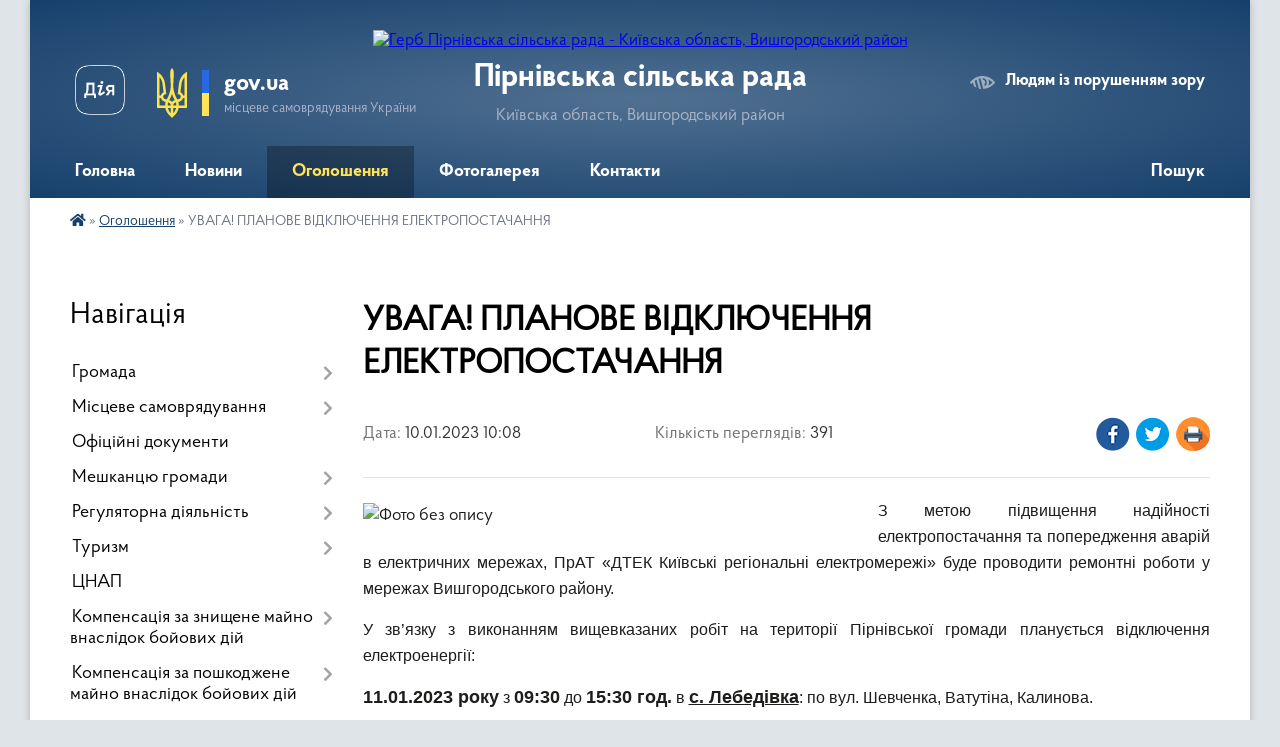

--- FILE ---
content_type: text/html; charset=UTF-8
request_url: https://pirnivska-gromada.gov.ua/news/1673338492/
body_size: 10255
content:
<!DOCTYPE html>
<html lang="uk">
<head>
	<!--[if IE]><meta http-equiv="X-UA-Compatible" content="IE=edge"><![endif]-->
	<meta charset="utf-8">
	<meta name="viewport" content="width=device-width, initial-scale=1">
	<!--[if IE]><script>
		document.createElement('header');
		document.createElement('nav');
		document.createElement('main');
		document.createElement('section');
		document.createElement('article');
		document.createElement('aside');
		document.createElement('footer');
		document.createElement('figure');
		document.createElement('figcaption');
	</script><![endif]-->
	<title>УВАГА! ПЛАНОВЕ ВІДКЛЮЧЕННЯ ЕЛЕКТРОПОСТАЧАННЯ | Пірнівська сільська рада</title>
	<meta name="description" content=". . З метою підвищення надійності електропостачання та попередження аварій в електричних мережах, ПрАТ &amp;laquo;ДТЕК Київські регіональні електромережі&amp;raquo; буде проводити ремонтні роботи у мережах Вишгородського району.. . У зв&amp;rsquo;язку ">
	<meta name="keywords" content="УВАГА!, ПЛАНОВЕ, ВІДКЛЮЧЕННЯ, ЕЛЕКТРОПОСТАЧАННЯ, |, Пірнівська, сільська, рада">

	
		<meta property="og:image" content="https://rada.info/upload/users_files/04359643/de3a27670a43b5524ecd0ab89db2f639.jpg">
	<meta property="og:image:width" content="694">
	<meta property="og:image:height" content="410">
			<meta property="og:title" content="УВАГА! ПЛАНОВЕ ВІДКЛЮЧЕННЯ ЕЛЕКТРОПОСТАЧАННЯ">
				<meta property="og:type" content="article">
	<meta property="og:url" content="https://pirnivska-gromada.gov.ua/news/1673338492/">
		
		<link rel="apple-touch-icon" sizes="57x57" href="https://gromada.org.ua/apple-icon-57x57.png">
	<link rel="apple-touch-icon" sizes="60x60" href="https://gromada.org.ua/apple-icon-60x60.png">
	<link rel="apple-touch-icon" sizes="72x72" href="https://gromada.org.ua/apple-icon-72x72.png">
	<link rel="apple-touch-icon" sizes="76x76" href="https://gromada.org.ua/apple-icon-76x76.png">
	<link rel="apple-touch-icon" sizes="114x114" href="https://gromada.org.ua/apple-icon-114x114.png">
	<link rel="apple-touch-icon" sizes="120x120" href="https://gromada.org.ua/apple-icon-120x120.png">
	<link rel="apple-touch-icon" sizes="144x144" href="https://gromada.org.ua/apple-icon-144x144.png">
	<link rel="apple-touch-icon" sizes="152x152" href="https://gromada.org.ua/apple-icon-152x152.png">
	<link rel="apple-touch-icon" sizes="180x180" href="https://gromada.org.ua/apple-icon-180x180.png">
	<link rel="icon" type="image/png" sizes="192x192"  href="https://gromada.org.ua/android-icon-192x192.png">
	<link rel="icon" type="image/png" sizes="32x32" href="https://gromada.org.ua/favicon-32x32.png">
	<link rel="icon" type="image/png" sizes="96x96" href="https://gromada.org.ua/favicon-96x96.png">
	<link rel="icon" type="image/png" sizes="16x16" href="https://gromada.org.ua/favicon-16x16.png">
	<link rel="manifest" href="https://gromada.org.ua/manifest.json">
	<meta name="msapplication-TileColor" content="#ffffff">
	<meta name="msapplication-TileImage" content="https://gromada.org.ua/ms-icon-144x144.png">
	<meta name="theme-color" content="#ffffff">
	
	
		<meta name="robots" content="">
	
    <link rel="preload" href="https://cdnjs.cloudflare.com/ajax/libs/font-awesome/5.9.0/css/all.min.css" as="style">
	<link rel="stylesheet" href="https://cdnjs.cloudflare.com/ajax/libs/font-awesome/5.9.0/css/all.min.css" integrity="sha512-q3eWabyZPc1XTCmF+8/LuE1ozpg5xxn7iO89yfSOd5/oKvyqLngoNGsx8jq92Y8eXJ/IRxQbEC+FGSYxtk2oiw==" crossorigin="anonymous" referrerpolicy="no-referrer" />

    <link rel="preload" href="//gromada.org.ua/themes/km2/css/styles_vip.css?v=3.34" as="style">
	<link rel="stylesheet" href="//gromada.org.ua/themes/km2/css/styles_vip.css?v=3.34">
	<link rel="stylesheet" href="//gromada.org.ua/themes/km2/css/103663/theme_vip.css?v=1768627717">
	
		<!--[if lt IE 9]>
	<script src="https://oss.maxcdn.com/html5shiv/3.7.2/html5shiv.min.js"></script>
	<script src="https://oss.maxcdn.com/respond/1.4.2/respond.min.js"></script>
	<![endif]-->
	<!--[if gte IE 9]>
	<style type="text/css">
		.gradient { filter: none; }
	</style>
	<![endif]-->

</head>
<body class="">

	<a href="#top_menu" class="skip-link link" aria-label="Перейти до головного меню (Alt+1)" accesskey="1">Перейти до головного меню (Alt+1)</a>
	<a href="#left_menu" class="skip-link link" aria-label="Перейти до бічного меню (Alt+2)" accesskey="2">Перейти до бічного меню (Alt+2)</a>
    <a href="#main_content" class="skip-link link" aria-label="Перейти до головного вмісту (Alt+3)" accesskey="3">Перейти до текстового вмісту (Alt+3)</a>




	
	<div class="wrap">
		
		<header>
			<div class="header_wrap">
				<div class="logo">
					<a href="https://pirnivska-gromada.gov.ua/" id="logo" class="form_2">
						<img src="https://rada.info/upload/users_files/04359643/gerb/герб-3_1.png" alt="Герб Пірнівська сільська рада - Київська область, Вишгородський район">
					</a>
				</div>
				<div class="title">
					<div class="slogan_1">Пірнівська сільська рада</div>
					<div class="slogan_2">Київська область, Вишгородський район</div>
				</div>
				<div class="gov_ua_block">
					<a class="diia" href="https://diia.gov.ua/" target="_blank" rel="nofollow" title="Державні послуги онлайн"><img src="//gromada.org.ua/themes/km2/img/diia.png" alt="Логотип Diia"></a>
					<img src="//gromada.org.ua/themes/km2/img/gerb.svg" class="gerb" alt="Герб України">
					<span class="devider"></span>
					<div class="title">
						<b>gov.ua</b>
						<span>місцеве самоврядування України</span>
					</div>
				</div>
								<div class="alt_link">
					<a href="#" rel="nofollow" title="Режим високої контастності" onclick="return set_special('2aa39453f9ceb2c70f9bc24bbcf6c0529f8e3ffc');">Людям із порушенням зору</a>
				</div>
								
				<section class="top_nav">
					<nav class="main_menu" id="top_menu">
						<ul>
														<li class="">
								<a href="https://pirnivska-gromada.gov.ua/main/"><span>Головна</span></a>
																							</li>
														<li class="">
								<a href="https://pirnivska-gromada.gov.ua/news/"><span>Новини</span></a>
																							</li>
														<li class="active">
								<a href="https://pirnivska-gromada.gov.ua/ogoloshennya-21-52-19-19-05-2021/"><span>Оголошення</span></a>
																							</li>
														<li class="">
								<a href="https://pirnivska-gromada.gov.ua/photo/"><span>Фотогалерея</span></a>
																							</li>
														<li class="">
								<a href="https://pirnivska-gromada.gov.ua/feedback/"><span>Контакти</span></a>
																							</li>
																				</ul>
					</nav>
					&nbsp;
					<button class="menu-button" id="open-button"><i class="fas fa-bars"></i> Меню сайту</button>
					<a href="https://pirnivska-gromada.gov.ua/search/" rel="nofollow" class="search_button">Пошук</a>
				</section>
				
			</div>
		</header>
				
		<section class="bread_crumbs">
		<div xmlns:v="http://rdf.data-vocabulary.org/#"><a href="https://pirnivska-gromada.gov.ua/" title="Головна сторінка"><i class="fas fa-home"></i></a> &raquo; <a href="https://pirnivska-gromada.gov.ua/ogoloshennya-21-52-19-19-05-2021/" aria-current="page">Оголошення</a>  &raquo; <span>УВАГА! ПЛАНОВЕ ВІДКЛЮЧЕННЯ ЕЛЕКТРОПОСТАЧАННЯ</span></div>
	</section>
	
	<section class="center_block">
		<div class="row">
			<div class="grid-25 fr">
				<aside>
				
									
										<div class="sidebar_title">Навігація</div>
										
					<nav class="sidebar_menu" id="left_menu">
						<ul>
														<li class=" has-sub">
								<a href="https://pirnivska-gromada.gov.ua/gromada-21-53-40-19-05-2021/"><span>Громада</span></a>
																<button onclick="return show_next_level(this);" aria-label="Показати підменю"></button>
																								<ul>
																		<li class="">
										<a href="https://pirnivska-gromada.gov.ua/starostinski-okrugi-21-54-18-19-05-2021/"><span>Cтаростинські округи</span></a>
																													</li>
																		<li class="">
										<a href="https://pirnivska-gromada.gov.ua/informaciya-pro-gromadu-21-54-43-19-05-2021/"><span>Інформація про громаду</span></a>
																													</li>
																		<li class="">
										<a href="https://pirnivska-gromada.gov.ua/strategiya-rozvitku-21-55-00-19-05-2021/"><span>Стратегія розвитку 2021 (архів)</span></a>
																													</li>
																		<li class="">
										<a href="https://pirnivska-gromada.gov.ua/istorichna-dovidka-21-55-16-19-05-2021/"><span>Історична довідка</span></a>
																													</li>
																		<li class="">
										<a href="https://pirnivska-gromada.gov.ua/structure/"><span>Картка громади</span></a>
																													</li>
																										</ul>
															</li>
														<li class=" has-sub">
								<a href="https://pirnivska-gromada.gov.ua/misceve-samovryaduvannya-21-56-43-19-05-2021/"><span>Місцеве самоврядування</span></a>
																<button onclick="return show_next_level(this);" aria-label="Показати підменю"></button>
																								<ul>
																		<li class="">
										<a href="https://pirnivska-gromada.gov.ua/​​​​​​​golova-gromadi-21-57-02-19-05-2021/"><span>​​​​​​​Голова громади</span></a>
																													</li>
																		<li class=" has-sub">
										<a href="https://pirnivska-gromada.gov.ua/kerujuchij-sklad-21-57-19-19-05-2021/"><span>Керуючий склад</span></a>
																				<button onclick="return show_next_level(this);" aria-label="Показати підменю"></button>
																														<ul>
																						<li><a href="https://pirnivska-gromada.gov.ua/sekretar-radi-23-51-31-25-05-2021/"><span>секретар ради</span></a></li>
																						<li><a href="https://pirnivska-gromada.gov.ua/zastupnik-23-52-48-25-05-2021/"><span>заступник сільського голови</span></a></li>
																						<li><a href="https://pirnivska-gromada.gov.ua/pershiĭ-zastupnik-golovi-23-54-36-25-05-2021/"><span>перший заступник сільського голови</span></a></li>
																						<li><a href="https://pirnivska-gromada.gov.ua/zastupnik-silskogo-golovi-10-26-22-29-10-2025/"><span>заступник сільського голови</span></a></li>
																																</ul>
																			</li>
																		<li class="">
										<a href="https://pirnivska-gromada.gov.ua/starosti-00-06-05-26-05-2021/"><span>Старости</span></a>
																													</li>
																		<li class="">
										<a href="https://pirnivska-gromada.gov.ua/deputatskij-korpus-21-57-35-19-05-2021/"><span>Депутатський корпус</span></a>
																													</li>
																		<li class="">
										<a href="https://pirnivska-gromada.gov.ua/postijni-komisii-21-57-52-19-05-2021/"><span>Постійні комісії</span></a>
																													</li>
																		<li class="">
										<a href="https://pirnivska-gromada.gov.ua/sklad-vikonavchogo-komitetu-21-58-14-19-05-2021/"><span>Склад виконавчого комітету</span></a>
																													</li>
																		<li class="">
										<a href="https://pirnivska-gromada.gov.ua/strukturni-pidrozdili-silskoi-radi-21-58-31-19-05-2021/"><span>Структурні підрозділи сільської ради</span></a>
																													</li>
																		<li class="">
										<a href="https://pirnivska-gromada.gov.ua/aparat-vikonavchogo-komitetu-21-58-49-19-05-2021/"><span>Виконавчі органи</span></a>
																													</li>
																		<li class="">
										<a href="https://pirnivska-gromada.gov.ua/komunalni-pidpriemstva-21-59-05-19-05-2021/"><span>Комунальні підприємства, установи та організації</span></a>
																													</li>
																		<li class="">
										<a href="https://pirnivska-gromada.gov.ua/vakansii-21-59-16-19-05-2021/"><span>Вакансії</span></a>
																													</li>
																										</ul>
															</li>
														<li class="">
								<a href="https://pirnivska-gromada.gov.ua/docs/"><span>Офіційні документи</span></a>
																							</li>
														<li class=" has-sub">
								<a href="https://pirnivska-gromada.gov.ua/meshkancju-gromadi-22-03-20-19-05-2021/"><span>Мешканцю громади</span></a>
																<button onclick="return show_next_level(this);" aria-label="Показати підменю"></button>
																								<ul>
																		<li class="">
										<a href="https://pirnivska-gromada.gov.ua/grafik-prijomu-gromadyan-22-03-57-19-05-2021/"><span>Графік прийому громадян</span></a>
																													</li>
																		<li class="">
										<a href="https://pirnivska-gromada.gov.ua/dostup-do-publichnoi-informacii-22-04-13-19-05-2021/"><span>Доступ до публічної інформації</span></a>
																													</li>
																		<li class="">
										<a href="https://pirnivska-gromada.gov.ua/osvita-22-04-51-19-05-2021/"><span>Освіта</span></a>
																													</li>
																		<li class="">
										<a href="https://pirnivska-gromada.gov.ua/medicina-22-05-07-19-05-2021/"><span>Медицина</span></a>
																													</li>
																		<li class="">
										<a href="https://pirnivska-gromada.gov.ua/kultura-22-05-24-19-05-2021/"><span>Культура</span></a>
																													</li>
																		<li class="">
										<a href="https://pirnivska-gromada.gov.ua/sport-22-05-42-19-05-2021/"><span>Спорт</span></a>
																													</li>
																		<li class="">
										<a href="https://pirnivska-gromada.gov.ua/socialnij-zahist-22-06-03-19-05-2021/"><span>Соціальні послуги</span></a>
																													</li>
																		<li class="">
										<a href="https://pirnivska-gromada.gov.ua/organ-opiki-ta-pikluvannya-22-06-19-19-05-2021/"><span>Служба у справах дітей та сім'ї</span></a>
																													</li>
																		<li class=" has-sub">
										<a href="https://pirnivska-gromada.gov.ua/bezpeka-22-06-31-19-05-2021/"><span>Безпека</span></a>
																				<button onclick="return show_next_level(this);" aria-label="Показати підменю"></button>
																														<ul>
																						<li><a href="https://pirnivska-gromada.gov.ua/bezpeka-na-vodi-10-19-47-29-06-2021/"><span>Безпека на воді</span></a></li>
																						<li><a href="https://pirnivska-gromada.gov.ua/pravila-povedinki-u-lisi-08-17-33-13-07-2021/"><span>Правила поведінки у лісі.</span></a></li>
																																</ul>
																			</li>
																		<li class="">
										<a href="https://pirnivska-gromada.gov.ua/punkt-nezlamnosti-14-37-09-10-10-2025/"><span>ПУНКТ НЕЗЛАМНОСТІ</span></a>
																													</li>
																		<li class=" has-sub">
										<a href="https://pirnivska-gromada.gov.ua/evidnovlennya-14-10-52-06-07-2023/"><span>єВідновлення</span></a>
																				<button onclick="return show_next_level(this);" aria-label="Показати підменю"></button>
																														<ul>
																						<li><a href="https://pirnivska-gromada.gov.ua/rishennya-vikonavchogo-komitetu-14-15-01-06-07-2023/"><span>Рішення Виконавчого комітету</span></a></li>
																																</ul>
																			</li>
																		<li class="">
										<a href="https://pirnivska-gromada.gov.ua/derzhavna-reestraciya-12-51-10-28-08-2021/"><span>Державна реєстрація</span></a>
																													</li>
																		<li class="">
										<a href="https://pirnivska-gromada.gov.ua/dopomoga-postrazhdalim-vid-vibuhonebezpechnih-predmetiv-11-22-41-02-01-2026/"><span>Допомога постраждалим від вибухонебезпечних предметів</span></a>
																													</li>
																										</ul>
															</li>
														<li class=" has-sub">
								<a href="https://pirnivska-gromada.gov.ua/regulyatorna-politika-13-27-41-30-06-2021/"><span>Регуляторна діяльність</span></a>
																<button onclick="return show_next_level(this);" aria-label="Показати підменю"></button>
																								<ul>
																		<li class="">
										<a href="https://pirnivska-gromada.gov.ua/dijuchi-regulyatorni-akti-na-2025-rik-13-44-12-24-07-2024/"><span>Діючі регуляторні акти на 2025 рік</span></a>
																													</li>
																		<li class="">
										<a href="https://pirnivska-gromada.gov.ua/dijuchi-regulyatorni-akti-na-2023-rik-16-24-21-30-01-2023/"><span>Діючі регуляторні акти на 2023 рік</span></a>
																													</li>
																		<li class="">
										<a href="https://pirnivska-gromada.gov.ua/dijuchi-regulyatorni-akti-na-2024-rik-10-24-33-05-06-2023/"><span>Діючі регуляторні акти на 2024 рік</span></a>
																													</li>
																		<li class="">
										<a href="https://pirnivska-gromada.gov.ua/plan-14-41-36-18-11-2021/"><span>План</span></a>
																													</li>
																		<li class="">
										<a href="https://pirnivska-gromada.gov.ua/dijuchi-regulyatorni-akti-09-34-04-24-07-2021/"><span>Діючі регуляторні акти на 2022 рік</span></a>
																													</li>
																		<li class="">
										<a href="https://pirnivska-gromada.gov.ua/dijuchi-regulyatorni-akti-na-2026-rik-15-51-35-28-07-2025/"><span>Діючі регуляторні акти на 2026 рік</span></a>
																													</li>
																										</ul>
															</li>
														<li class=" has-sub">
								<a href="https://pirnivska-gromada.gov.ua/turizm-22-07-02-19-05-2021/"><span>Туризм</span></a>
																<button onclick="return show_next_level(this);" aria-label="Показати підменю"></button>
																								<ul>
																		<li class="">
										<a href="https://pirnivska-gromada.gov.ua/sadibi-22-07-34-19-05-2021/"><span>садиби</span></a>
																													</li>
																		<li class="">
										<a href="https://pirnivska-gromada.gov.ua/zakladi-harchuvannya-22-07-48-19-05-2021/"><span>заклади харчування</span></a>
																													</li>
																		<li class="">
										<a href="https://pirnivska-gromada.gov.ua/marshruti-22-08-00-19-05-2021/"><span>маршрути</span></a>
																													</li>
																		<li class="">
										<a href="https://pirnivska-gromada.gov.ua/goteli-11-01-00-06-07-2023/"><span>Готельно-ресторанні комплекси</span></a>
																													</li>
																										</ul>
															</li>
														<li class="">
								<a href="https://pirnivska-gromada.gov.ua/cnap-10-51-38-10-01-2024/"><span>ЦНАП</span></a>
																							</li>
														<li class=" has-sub">
								<a href="https://pirnivska-gromada.gov.ua/kompensaciya-za-znischene-majno-vnaslidok-bojovih-dij-14-44-43-18-06-2025/"><span>Компенсація за знищене майно внаслідок бойових дій</span></a>
																<button onclick="return show_next_level(this);" aria-label="Показати підменю"></button>
																								<ul>
																		<li class="">
										<a href="https://pirnivska-gromada.gov.ua/komisiya-14-45-11-18-06-2025/"><span>Комісія</span></a>
																													</li>
																		<li class="">
										<a href="https://pirnivska-gromada.gov.ua/ogoloshennya-14-45-34-18-06-2025/"><span>Оголошення</span></a>
																													</li>
																		<li class="">
										<a href="https://pirnivska-gromada.gov.ua/rishennya-komisii-14-45-56-18-06-2025/"><span>робота комісії</span></a>
																													</li>
																										</ul>
															</li>
														<li class=" has-sub">
								<a href="https://pirnivska-gromada.gov.ua/kompensaciya-za-poshkodzhene-majno-vnaslidok-bojovih-dij-14-46-45-18-06-2025/"><span>Компенсація за пошкоджене майно внаслідок бойових дій</span></a>
																<button onclick="return show_next_level(this);" aria-label="Показати підменю"></button>
																								<ul>
																		<li class="">
										<a href="https://pirnivska-gromada.gov.ua/komisiya-14-47-04-18-06-2025/"><span>Комісія</span></a>
																													</li>
																		<li class="">
										<a href="https://pirnivska-gromada.gov.ua/ogoloshennya-14-47-23-18-06-2025/"><span>Оголошення</span></a>
																													</li>
																		<li class="">
										<a href="https://pirnivska-gromada.gov.ua/rishennya-komisii-14-47-44-18-06-2025/"><span>Рішення комісії</span></a>
																													</li>
																										</ul>
															</li>
														<li class=" has-sub">
								<a href="https://pirnivska-gromada.gov.ua/komisiya-z-viyavlennya-poshkodzhenogozrujnovanogo-neruhomogo-majna-vnaslidok-bojovih-dij-14-50-06-18-06-2025/"><span>Комісія з виявлення пошкодженого/зруйнованого нерухомого майна внаслідок бойових дій</span></a>
																<button onclick="return show_next_level(this);" aria-label="Показати підменю"></button>
																								<ul>
																		<li class="">
										<a href="https://pirnivska-gromada.gov.ua/komisiya-14-50-46-18-06-2025/"><span>Комісія</span></a>
																													</li>
																										</ul>
															</li>
														<li class=" has-sub">
								<a href="https://pirnivska-gromada.gov.ua/upravlinnya-socialnogo-zahistu-naselennya-pirnivskoi-silskoi-radi-11-40-26-04-04-2023/"><span>Управління соціального захисту населення Пірнівської сільської ради</span></a>
																<button onclick="return show_next_level(this);" aria-label="Показати підменю"></button>
																								<ul>
																		<li class="">
										<a href="https://pirnivska-gromada.gov.ua/reestr-teritorialnih-ugod-kolektivnih-dogovoriv-zmin-ta-dopovnen-do-nih-11-42-02-04-04-2023/"><span>Реєстр територіальних угод, колективних договорів, змін та доповнень до них</span></a>
																													</li>
																										</ul>
															</li>
														<li class="">
								<a href="https://pirnivska-gromada.gov.ua/strateriya-rozvitku-gromadi-14-57-10-01-12-2025/"><span>Стратерія розвитку громади</span></a>
																							</li>
													</ul>
						
												
					</nav>

											<div class="sidebar_title">Публічні закупівлі</div>	
<div class="petition_block">

		<p><a href="https://pirnivska-gromada.gov.ua/prozorro/" title="Публічні закупівлі Прозорро"><img src="//gromada.org.ua/themes/km2/img/prozorro_logo.png?v=2025" alt="Prozorro"></a></p>
	
	
	
</div>									
											<div class="sidebar_title">Особистий кабінет користувача</div>

<div class="petition_block">

		<div class="alert alert-warning">
		Ви не авторизовані. Для того, щоб мати змогу створювати або підтримувати петиції<br>
		<a href="#auth_petition" class="open-popup add_petition btn btn-yellow btn-small btn-block" style="margin-top: 10px;"><i class="fa fa-user"></i> авторизуйтесь</a>
	</div>
		
			<h2 style="margin: 30px 0;">Система петицій</h2>
		
					<div class="none_petition">Немає петицій, за які можна голосувати</div>
						
		
	
</div>
					
					
					
											<div class="sidebar_title">Звернення до посадовця</div>

<div class="appeals_block">

	
				
				<p class="center appeal_cabinet"><a href="#auth_person" class="alert-link open-popup"><i class="fas fa-unlock-alt"></i> Кабінет посадової особи</a></p>
			
	
</div>					
										<div id="banner_block">

						<p><a rel="nofollow" href="https://diia.gov.ua/"><img alt="Фото без опису" src="https://rada.info/upload/users_files/04359643/89435b346eaf3d743c04d78d2e23050e.png" style="width: 200px; height: 199px;" /></a><a rel="nofollow" href="https://tax.gov.ua/"><img alt="Фото без опису" src="https://rada.info/upload/users_files/04359643/0ba27ff230371c9bab9b68a7b74f0ffa.jpg" style="float: left; width: 250px; height: 99px;" /></a><a rel="nofollow" href="https://e-aid.diia.gov.ua/"><img alt="Фото без опису" src="https://rada.info/upload/users_files/04359643/ac4841183d5d3335cc410ffb4fbae3ff.jpg" style="width: 250px; height: 136px;" /></a><a rel="nofollow" href="https://howareu.com/"><img alt="Фото без опису" src="https://rada.info/upload/users_files/04359643/b81ad19a645cefaba752fa2e4213e15c.png" style="width: 200px; height: 200px;" /></a></p>
						<div class="clearfix"></div>

						
						<div class="clearfix"></div>

					</div>
				
				</aside>
			</div>
			<div class="grid-75">

				<main id="main_content">

																		<h1>УВАГА! ПЛАНОВЕ ВІДКЛЮЧЕННЯ ЕЛЕКТРОПОСТАЧАННЯ</h1>


<div class="row ">
	<div class="grid-30 one_news_date">
		Дата: <span>10.01.2023 10:08</span>
	</div>
	<div class="grid-30 one_news_count">
		Кількість переглядів: <span>391</span>
	</div>
		<div class="grid-30 one_news_socials">
		<button class="social_share" data-type="fb"><img src="//gromada.org.ua/themes/km2/img/share/fb.png" alt="Іконка Фейсбук"></button>
		<button class="social_share" data-type="tw"><img src="//gromada.org.ua/themes/km2/img/share/tw.png" alt="Іконка Твітер"></button>
		<button class="print_btn" onclick="window.print();"><img src="//gromada.org.ua/themes/km2/img/share/print.png" alt="Іконка принтера"></button>
	</div>
		<div class="clearfix"></div>
</div>

<hr>

<p><img alt="Фото без опису"  alt="" src="https://rada.info/upload/users_files/04359643/de3a27670a43b5524ecd0ab89db2f639.jpg" style="float: left; width: 500px; height: 295px;" /></p>

<p style="text-align: justify;"><span style="font-family:Arial,Helvetica,sans-serif;"><span style="font-size:16px;">З метою підвищення надійності електропостачання та попередження аварій в електричних мережах, ПрАТ &laquo;ДТЕК Київські регіональні електромережі&raquo; буде проводити ремонтні роботи у мережах Вишгородського району.</span></span></p>

<p style="text-align: justify;"><span style="font-family:Arial,Helvetica,sans-serif;"><span style="font-size:16px;">У зв&rsquo;язку з виконанням вищевказаних робіт на території Пірнівської громади планується відключення електроенергії: </span></span></p>

<p style="text-align: justify;"><span style="font-family:Arial,Helvetica,sans-serif;"><strong><span style="font-size:18px;">11.01.2023 року</span></strong><span style="font-size:16px;"> з </span><span style="font-size:18px;"><strong>09:30</strong></span><span style="font-size:16px;"> до </span><strong><span style="font-size:18px;">15:30 год.</span></strong><span style="font-size:16px;"> в </span><span style="font-size:18px;"><u><strong>с. Лебедівка</strong></u></span><span style="font-size:16px;">: по вул. Шевченка, Ватутіна, Калинова.</span></span></p>

<p style="text-align: justify;"><span style="font-family:Arial,Helvetica,sans-serif;"><span style="font-size:18px;"><strong>12.01.2023 року</strong></span><span style="font-size:16px;"> з </span><span style="font-size:18px;"><strong>09:30</strong></span><span style="font-size:16px;"> до </span><strong><span style="font-size:18px;">15:30 год.</span></strong><span style="font-size:16px;"> в </span><u><strong><span style="font-size:18px;">с. Новосілки</span></strong></u><span style="font-size:16px;">: по вул. СТ &quot;Яблуневий&quot;. </span></span></p>

<p style="text-align: justify;"><span style="font-family:Arial,Helvetica,sans-serif;"><span style="font-size:18px;"><strong>14.01.2023 року</strong></span><span style="font-size:16px;">&nbsp;та </span><strong><span style="font-size:18px;">15.01.2023 року</span></strong><span style="font-size:16px;"> з </span><span style="font-size:18px;"><strong>09:30</strong></span><span style="font-size:16px;"> до </span><span style="font-size:18px;"><strong>15:30 год.</strong></span><span style="font-size:16px;"> в </span><u><strong><span style="font-size:18px;">с. Воропаїв</span></strong></u><span style="font-size:16px;">: по вул. Київська, Святопокровська, Українська, Чарівна, Коцюбинського, Польовий, пров. Чарівний. </span></span></p>

<p style="text-align: justify;"><span style="font-family:Arial,Helvetica,sans-serif;"><span style="font-size:18px;"><strong>14.01.2023 року </strong>та <strong>15.01.2023 року</strong></span><span style="font-size:16px;">&nbsp;з </span><span style="font-size:18px;"><strong>09:30</strong></span><span style="font-size:16px;"> до </span><strong><span style="font-size:18px;">15:30 год.</span></strong><span style="font-size:16px;"> в </span><u><strong><span style="font-size:18px;">с. Пірнове</span></strong></u><span style="font-size:16px;">: по вул. Прирічна. </span></span></p>

<p style="text-align: justify;"><span style="font-family:Arial,Helvetica,sans-serif;"><span style="font-size:16px;">Телефони кол-центру:</span></span></p>

<p style="text-align: justify;"><span style="font-family:Arial,Helvetica,sans-serif;"><span style="font-size:16px;">+38 (044) 459-07-40 </span></span></p>

<p style="text-align: justify;"><span style="font-family:Arial,Helvetica,sans-serif;"><span style="font-size:16px;">+38 (067) 495-70-40</span></span></p>

<p style="text-align: justify;"><span style="font-family:Arial,Helvetica,sans-serif;"><span style="font-size:16px;">+38 (099) 495-70-40</span></span></p>

<p style="text-align: justify;"><span style="font-family:Arial,Helvetica,sans-serif;"><span style="font-size:16px;">+38 (093) 495-70-40</span></span></p>
<div class="clearfix"></div>

<hr>



<p><a href="https://pirnivska-gromada.gov.ua/ogoloshennya-21-52-19-19-05-2021/" class="btn btn-grey">&laquo; повернутися</a></p>											
				</main>
				
			</div>
			<div class="clearfix"></div>
		</div>
	</section>
	
	
	<footer>
		
		<div class="row">
			<div class="grid-40 socials">
				<p>
					<a href="https://gromada.org.ua/rss/103663/" rel="nofollow" target="_blank" title="RSS-стрічка новин"><i class="fas fa-rss"></i></a>
										<a href="https://pirnivska-gromada.gov.ua/feedback/#chat_bot" title="Наша громада в смартфоні"><i class="fas fa-robot"></i></a>
																				<a href="https://www.facebook.com/profile.php?id=100072276705873" rel="nofollow" target="_blank" title="Сторінка у Фейсбук"><i class="fab fa-facebook-f"></i></a>										<a href="https://t.me/Pirnivska_gromada" rel="nofollow" target="_blank" title="Телеграм-канал громади"><i class="fab fa-telegram"></i></a>					<a href="https://pirnivska-gromada.gov.ua/sitemap/" title="Мапа сайту"><i class="fas fa-sitemap"></i></a>
				</p>
				<p class="copyright">Пірнівська сільська рада - 2021-2026 &copy; Весь контент доступний за ліцензією <a href="https://creativecommons.org/licenses/by/4.0/deed.uk" target="_blank" rel="nofollow">Creative Commons Attribution 4.0 International License</a>, якщо не зазначено інше.</p>
			</div>
			<div class="grid-20 developers">
				<a href="https://vlada.ua/" rel="nofollow" target="_blank" title="Перейти на сайт платформи VladaUA"><img src="//gromada.org.ua/themes/km2/img/vlada_online.svg?v=ua" class="svg" alt="Логотип платформи VladaUA"></a><br>
				<span>офіційні сайти &laquo;під ключ&raquo;</span><br>
				для органів державної влади
			</div>
			<div class="grid-40 admin_auth_block">
								<p class="first"><a href="#" rel="nofollow" class="alt_link" onclick="return set_special('2aa39453f9ceb2c70f9bc24bbcf6c0529f8e3ffc');">Людям із порушенням зору</a></p>
				<p><a href="#auth_block" class="open-popup" title="Вхід в адмін-панель сайту"><i class="fa fa-lock"></i></a></p>
				<p class="sec"><a href="#auth_block" class="open-popup">Вхід для адміністратора</a></p>
				<div id="google_translate_element" style="text-align: left;width: 202px;float: right;margin-top: 13px;"></div>
							</div>
			<div class="clearfix"></div>
		</div>

	</footer>

	</div>

		
	



<a href="#" id="Go_Top"><i class="fas fa-angle-up"></i></a>
<a href="#" id="Go_Top2"><i class="fas fa-angle-up"></i></a>

<script type="text/javascript" src="//gromada.org.ua/themes/km2/js/jquery-3.6.0.min.js"></script>
<script type="text/javascript" src="//gromada.org.ua/themes/km2/js/jquery-migrate-3.3.2.min.js"></script>
<script type="text/javascript" src="//gromada.org.ua/themes/km2/js/flickity.pkgd.min.js"></script>
<script type="text/javascript" src="//gromada.org.ua/themes/km2/js/flickity-imagesloaded.js"></script>
<script type="text/javascript">
	$(document).ready(function(){
		$(".main-carousel .carousel-cell.not_first").css("display", "block");
	});
</script>
<script type="text/javascript" src="//gromada.org.ua/themes/km2/js/icheck.min.js"></script>
<script type="text/javascript" src="//gromada.org.ua/themes/km2/js/superfish.min.js?v=2"></script>



<script type="text/javascript" src="//gromada.org.ua/themes/km2/js/functions_unpack.js?v=5.17"></script>
<script type="text/javascript" src="//gromada.org.ua/themes/km2/js/hoverIntent.js"></script>
<script type="text/javascript" src="//gromada.org.ua/themes/km2/js/jquery.magnific-popup.min.js?v=1.1"></script>
<script type="text/javascript" src="//gromada.org.ua/themes/km2/js/jquery.mask.min.js"></script>


	


<script type="text/javascript" src="//translate.google.com/translate_a/element.js?cb=googleTranslateElementInit"></script>
<script type="text/javascript">
	function googleTranslateElementInit() {
		new google.translate.TranslateElement({
			pageLanguage: 'uk',
			includedLanguages: 'de,en,es,fr,pl,hu,bg,ro,da,lt',
			layout: google.translate.TranslateElement.InlineLayout.SIMPLE,
			gaTrack: true,
			gaId: 'UA-71656986-1'
		}, 'google_translate_element');
	}
</script>

<script>
  (function(i,s,o,g,r,a,m){i["GoogleAnalyticsObject"]=r;i[r]=i[r]||function(){
  (i[r].q=i[r].q||[]).push(arguments)},i[r].l=1*new Date();a=s.createElement(o),
  m=s.getElementsByTagName(o)[0];a.async=1;a.src=g;m.parentNode.insertBefore(a,m)
  })(window,document,"script","//www.google-analytics.com/analytics.js","ga");

  ga("create", "UA-71656986-1", "auto");
  ga("send", "pageview");

</script>

<script async
src="https://www.googletagmanager.com/gtag/js?id=UA-71656986-2"></script>
<script>
   window.dataLayer = window.dataLayer || [];
   function gtag(){dataLayer.push(arguments);}
   gtag("js", new Date());

   gtag("config", "UA-71656986-2");
</script>



<div style="display: none;">
								<div id="get_gromada_ban" class="dialog-popup s">

	<div class="logo"><img src="//gromada.org.ua/themes/km2/img/logo.svg" class="svg"></div>
    <h4>Код для вставки на сайт</h4>
	
    <div class="form-group">
        <img src="//gromada.org.ua/gromada_orgua_88x31.png">
    </div>
    <div class="form-group">
        <textarea id="informer_area" class="form-control"><a href="https://gromada.org.ua/" target="_blank"><img src="https://gromada.org.ua/gromada_orgua_88x31.png" alt="Gromada.org.ua - веб сайти діючих громад України" /></a></textarea>
    </div>
	
</div>			<div id="auth_block" class="dialog-popup s" role="dialog" aria-modal="true" aria-labelledby="auth_block_label">

	<div class="logo"><img src="//gromada.org.ua/themes/km2/img/logo.svg" class="svg"></div>
    <h4 id="auth_block_label">Вхід для адміністратора</h4>
    <form action="//gromada.org.ua/n/actions/" method="post">

		
        
        <div class="form-group">
            <label class="control-label" for="login">Логін: <span>*</span></label>
            <input type="text" class="form-control" name="login" id="login" value="" autocomplete="username" required>
        </div>
        <div class="form-group">
            <label class="control-label" for="password">Пароль: <span>*</span></label>
            <input type="password" class="form-control" name="password" id="password" value="" autocomplete="current-password" required>
        </div>
        <div class="form-group center">
            <input type="hidden" name="object_id" value="103663">
			<input type="hidden" name="back_url" value="https://pirnivska-gromada.gov.ua/news/1673338492/">
            <button type="submit" class="btn btn-yellow" name="pAction" value="login_as_admin_temp">Авторизуватись</button>
        </div>
		

    </form>

</div>


			
						
								<div id="email_voting" class="dialog-popup m">

	<div class="logo"><img src="//gromada.org.ua/themes/km2/img/logo.svg" class="svg"></div>
    <h4>Онлайн-опитування: </h4>

    <form action="//gromada.org.ua/n/actions/" method="post" enctype="multipart/form-data">

        <div class="alert alert-warning">
            <strong>Увага!</strong> З метою уникнення фальсифікацій Ви маєте підтвердити свій голос через E-Mail
        </div>

		
        <div class="form-group">
            <label class="control-label" for="voting_email">E-Mail: <span>*</span></label>
            <input type="email" class="form-control" name="email" id="voting_email" value="" required>
        </div>
		

        <div class="form-group center">
            <input type="hidden" name="voting_id" value="">
			
            <input type="hidden" name="answer_id" id="voting_anser_id" value="">
			<input type="hidden" name="back_url" value="https://pirnivska-gromada.gov.ua/news/1673338492/">
			
            <button type="submit" name="pAction" value="get_voting" class="btn btn-yellow">Підтвердити голос</button> <a href="#" class="btn btn-grey close-popup">Скасувати</a>
        </div>

    </form>

</div>


		<div id="result_voting" class="dialog-popup m">

	<div class="logo"><img src="//gromada.org.ua/themes/km2/img/logo.svg" class="svg"></div>
    <h4>Результати опитування</h4>

    <h3 id="voting_title"></h3>

    <canvas id="voting_diagram"></canvas>
    <div id="voting_results"></div>

    <div class="form-group center">
        <a href="#voting" class="open-popup btn btn-yellow"><i class="far fa-list-alt"></i> Всі опитування</a>
    </div>

</div>		
												<div id="voting_confirmed" class="dialog-popup s">

	<div class="logo"><img src="//gromada.org.ua/themes/km2/img/logo.svg" class="svg"></div>
    <h4>Дякуємо!</h4>

    <div class="alert alert-success">Ваш голос було зараховано</div>

</div>

		
				<div id="add_appeal" class="dialog-popup m">

	<div class="logo"><img src="//gromada.org.ua/themes/km2/img/logo.svg" class="svg"></div>
    <h4>Форма подання електронного звернення</h4>

	
    	

    <form action="//gromada.org.ua/n/actions/" method="post" enctype="multipart/form-data">

        <div class="alert alert-info">
            <div class="row">
                <div class="grid-30">
                    <img src="" id="add_appeal_photo">
                </div>
                <div class="grid-70">
                    <div id="add_appeal_title"></div>
                    <div id="add_appeal_posada"></div>
                    <div id="add_appeal_details"></div>
                </div>
                <div class="clearfix"></div>
            </div>
        </div>

		
        <div class="row">
            <div class="grid-100">
                <div class="form-group">
                    <label for="add_appeal_name" class="control-label">Ваше прізвище, ім'я та по батькові: <span>*</span></label>
                    <input type="text" class="form-control" id="add_appeal_name" name="name" value="" required>
                </div>
            </div>
            <div class="grid-50">
                <div class="form-group">
                    <label for="add_appeal_email" class="control-label">Email: <span>*</span></label>
                    <input type="email" class="form-control" id="add_appeal_email" name="email" value="" required>
                </div>
            </div>
            <div class="grid-50">
                <div class="form-group">
                    <label for="add_appeal_phone" class="control-label">Контактний телефон:</label>
                    <input type="tel" class="form-control" id="add_appeal_phone" name="phone" value="">
                </div>
            </div>
            <div class="grid-100">
                <div class="form-group">
                    <label for="add_appeal_adress" class="control-label">Адреса проживання: <span>*</span></label>
                    <textarea class="form-control" id="add_appeal_adress" name="adress" required></textarea>
                </div>
            </div>
            <div class="clearfix"></div>
        </div>

        <hr>

        <div class="row">
            <div class="grid-100">
                <div class="form-group">
                    <label for="add_appeal_text" class="control-label">Текст звернення: <span>*</span></label>
                    <textarea rows="7" class="form-control" id="add_appeal_text" name="text" required></textarea>
                </div>
            </div>
            <div class="grid-100">
                <div class="form-group">
                    <label>
                        <input type="checkbox" name="public" value="y">
                        Публічне звернення (відображатиметься на сайті)
                    </label>
                </div>
            </div>
            <div class="grid-100">
                <div class="form-group">
                    <label>
                        <input type="checkbox" name="confirmed" value="y" required>
                        надаю згоду на обробку персональних даних
                    </label>
                </div>
            </div>
            <div class="clearfix"></div>
        </div>
		

        <div class="form-group center">
			
            <input type="hidden" name="deputat_id" id="add_appeal_id" value="">
			<input type="hidden" name="back_url" value="https://pirnivska-gromada.gov.ua/news/1673338492/">
			
            <button type="submit" name="pAction" value="add_appeal_from_vip" class="btn btn-yellow">Подати звернення</button>
        </div>

    </form>

</div>


		
										<div id="auth_person" class="dialog-popup s">

	<div class="logo"><img src="//gromada.org.ua/themes/km2/img/logo.svg" class="svg"></div>
    <h4>Авторизація в системі електронних звернень</h4>
    <form action="//gromada.org.ua/n/actions/" method="post">

		
        
        <div class="form-group">
            <label class="control-label" for="person_login">Email посадової особи: <span>*</span></label>
            <input type="email" class="form-control" name="person_login" id="person_login" value="" autocomplete="off" required>
        </div>
        <div class="form-group">
            <label class="control-label" for="person_password">Пароль: <span>*</span> <small>(надає адміністратор сайту)</small></label>
            <input type="password" class="form-control" name="person_password" id="person_password" value="" autocomplete="off" required>
        </div>
		
        <div class="form-group center">
			
            <input type="hidden" name="object_id" value="103663">
			<input type="hidden" name="back_url" value="https://pirnivska-gromada.gov.ua/news/1673338492/">
			
            <button type="submit" class="btn btn-yellow" name="pAction" value="login_as_person">Авторизуватись</button>
        </div>

    </form>

</div>


					
							<div id="auth_petition" class="dialog-popup s">

	<div class="logo"><img src="//gromada.org.ua/themes/km2/img/logo.svg" class="svg"></div>
    <h4>Авторизація в системі електронних петицій</h4>
    <form action="//gromada.org.ua/n/actions/" method="post">

		
        
        <div class="form-group">
            <input type="email" class="form-control" name="petition_login" id="petition_login" value="" placeholder="Email: *" autocomplete="off" required>
        </div>
        <div class="form-group">
            <input type="password" class="form-control" name="petition_password" id="petition_password" placeholder="Пароль: *" value="" autocomplete="off" required>
        </div>
		
        <div class="form-group center">
            <input type="hidden" name="petition_id" value="">
			
            <input type="hidden" name="gromada_id" value="103663">
			<input type="hidden" name="back_url" value="https://pirnivska-gromada.gov.ua/news/1673338492/">
			
            <button type="submit" class="btn btn-yellow" name="pAction" value="login_as_petition">Авторизуватись</button>
        </div>
        			<div class="form-group" style="text-align: center;">
				Забулись пароль? <a class="open-popup" href="#forgot_password">Система відновлення пароля</a>
			</div>
			<div class="form-group" style="text-align: center;">
				Ще не зареєстровані? <a class="open-popup" href="#reg_petition">Реєстрація</a>
			</div>
		
    </form>

</div>


							<div id="reg_petition" class="dialog-popup">

	<div class="logo"><img src="//gromada.org.ua/themes/km2/img/logo.svg" class="svg"></div>
    <h4>Реєстрація в системі електронних петицій</h4>
	
	<div class="alert alert-danger">
		<p>Зареєструватись можна буде лише після того, як громада підключить на сайт систему електронної ідентифікації. Наразі очікуємо підключення до ID.gov.ua. Вибачте за тимчасові незручності</p>
	</div>
	
    	
	<p>Вже зареєстровані? <a class="open-popup" href="#auth_petition">Увійти</a></p>

</div>


				<div id="forgot_password" class="dialog-popup s">

	<div class="logo"><img src="//gromada.org.ua/themes/km2/img/logo.svg" class="svg"></div>
    <h4>Відновлення забутого пароля</h4>
    <form action="//gromada.org.ua/n/actions/" method="post">

		
        
        <div class="form-group">
            <input type="email" class="form-control" name="forgot_email" value="" placeholder="Email зареєстрованого користувача" required>
        </div>	
		
        <div class="form-group">
			<img id="forgot_img_captcha" src="//gromada.org.ua/upload/pre_captcha.png">
		</div>
		
        <div class="form-group">
            <label class="control-label" for="forgot_captcha">Результат арифм. дії: <span>*</span></label>
            <input type="text" class="form-control" name="forgot_captcha" id="forgot_captcha" value="" style="max-width: 120px; margin: 0 auto;" required>
        </div>
		
        <div class="form-group center">
			
            <input type="hidden" name="gromada_id" value="103663">
			<input type="hidden" name="captcha_code" id="forgot_captcha_code" value="e40128dcced2828ac5fcb174d433d73d">
			
            <button type="submit" class="btn btn-yellow" name="pAction" value="forgot_password_from_gromada">Відновити пароль</button>
        </div>
        <div class="form-group center">
			Згадали авторизаційні дані? <a class="open-popup" href="#auth_petition">Авторизуйтесь</a>
		</div>

    </form>

</div>

<script type="text/javascript">
    $(document).ready(function() {
        
		$("#forgot_img_captcha").on("click", function() {
			var captcha_code = $("#forgot_captcha_code").val();
			var current_url = document.location.protocol +"//"+ document.location.hostname + document.location.pathname;
			$("#forgot_img_captcha").attr("src", "https://vlada.ua/ajax/?gAction=get_captcha_code&cc="+captcha_code+"&cu="+current_url+"&"+Math.random());
			return false;
		});
		
		
				
		
		
    });
</script>							
																										
	</div>
</body>
</html>